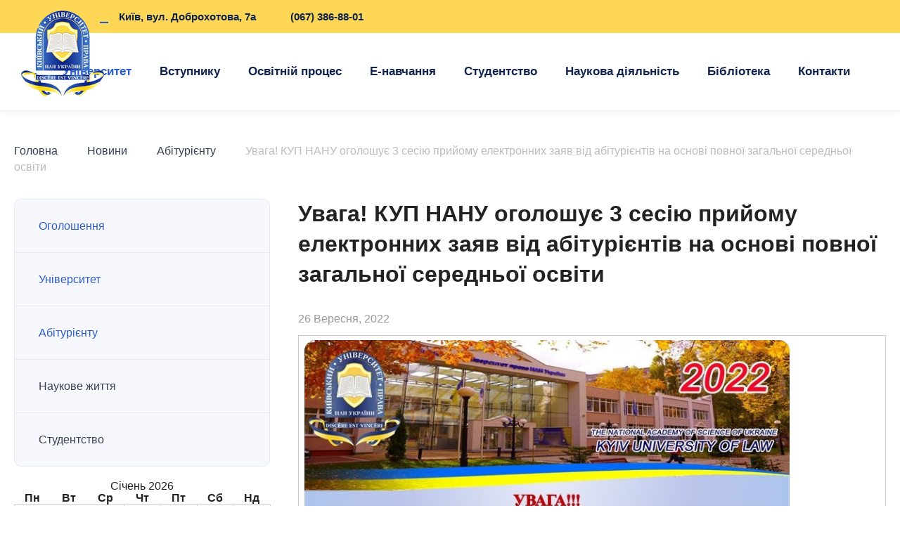

--- FILE ---
content_type: text/html; charset=UTF-8
request_url: https://kup.edu.ua/uvaha-kup-nanu-oholoshuie-3-sesiiu-pryyomu-elektronnykh-zaiav-vid-abituriientiv-na-osnovi-povnoi-zahalnoi-serednoi-osvity/
body_size: 20354
content:
<!DOCTYPE html><html lang="uk"><head><script data-no-optimize="1">var litespeed_docref=sessionStorage.getItem("litespeed_docref");litespeed_docref&&(Object.defineProperty(document,"referrer",{get:function(){return litespeed_docref}}),sessionStorage.removeItem("litespeed_docref"));</script> <meta charset="UTF-8"><meta name="viewport" content="width=device-width, initial-scale=1.0"><link rel="profile" href="http://gmpg.org/xfn/11"><link rel="pingback" href="https://kup.edu.ua/xmlrpc.php"><link rel="shortcut icon" href="https://kup.edu.ua/wp-content/themes/kultheme/favicon.ico"><link rel="apple-touch-icon" sizes="180x180" href="/apple-touch-icon.png"><link rel="icon" type="image/png" href="/favicon-48x48.png"><link rel="icon" type="image/png" sizes="32x32" href="/favicon-32x32.png"><link rel="icon" type="image/png" sizes="16x16" href="/favicon-16x16.png"><link rel="manifest" href="/site.webmanifest"><link rel="mask-icon" href="/safari-pinned-tab.svg" color="#e0aa21"><meta name="msapplication-TileColor" content="#da532c"><meta name="theme-color" content="#4d76d3"><link rel="preconnect" href="https://fonts.googleapis.com"><link rel="preconnect" href="https://fonts.gstatic.com" crossorigin><meta name='robots' content='index, follow, max-image-preview:large, max-snippet:-1, max-video-preview:-1' /><title>Увага! КУП НАНУ оголошує 3 сесію прийому електронних заяв від абітурієнтів на основі повної загальної середньої освіти - Київський університет права</title><meta name="description" content="Київський університет права Увага! КУП НАНУ оголошує 3 сесію прийому електронних заяв від абітурієнтів на основі повної загальної середньої освіти %" /><link rel="canonical" href="https://kup.edu.ua/uvaha-kup-nanu-oholoshuie-3-sesiiu-pryyomu-elektronnykh-zaiav-vid-abituriientiv-na-osnovi-povnoi-zahalnoi-serednoi-osvity/" /><meta property="og:locale" content="uk_UA" /><meta property="og:type" content="article" /><meta property="og:title" content="Увага! КУП НАНУ оголошує 3 сесію прийому електронних заяв від абітурієнтів на основі повної загальної середньої освіти - Київський університет права" /><meta property="og:description" content="Київський університет права Увага! КУП НАНУ оголошує 3 сесію прийому електронних заяв від абітурієнтів на основі повної загальної середньої освіти %" /><meta property="og:url" content="https://kup.edu.ua/uvaha-kup-nanu-oholoshuie-3-sesiiu-pryyomu-elektronnykh-zaiav-vid-abituriientiv-na-osnovi-povnoi-zahalnoi-serednoi-osvity/" /><meta property="og:site_name" content="Київський університет права" /><meta property="article:publisher" content="https://www.facebook.com/kyiv.law.university/" /><meta property="article:published_time" content="2022-09-26T18:37:36+00:00" /><meta property="article:modified_time" content="2023-01-20T11:46:19+00:00" /><meta property="og:image" content="https://kup.edu.ua/wp-content/uploads/2023/03/Lohotyp-KUP-NANU_lightblue2-e1679705662474.png" /><meta property="og:image:width" content="300" /><meta property="og:image:height" content="311" /><meta property="og:image:type" content="image/png" /><meta name="author" content="admin" /><meta name="twitter:card" content="summary_large_image" /><meta name="twitter:label1" content="Написано" /><meta name="twitter:data1" content="admin" /> <script type="application/ld+json" class="yoast-schema-graph">{"@context":"https://schema.org","@graph":[{"@type":"Article","@id":"https://kup.edu.ua/uvaha-kup-nanu-oholoshuie-3-sesiiu-pryyomu-elektronnykh-zaiav-vid-abituriientiv-na-osnovi-povnoi-zahalnoi-serednoi-osvity/#article","isPartOf":{"@id":"https://kup.edu.ua/uvaha-kup-nanu-oholoshuie-3-sesiiu-pryyomu-elektronnykh-zaiav-vid-abituriientiv-na-osnovi-povnoi-zahalnoi-serednoi-osvity/"},"author":{"name":"admin","@id":"https://kup.edu.ua/#/schema/person/70d84e3778ef1ffd74b1f8bd5ad01546"},"headline":"Увага! КУП НАНУ оголошує 3 сесію прийому електронних заяв від абітурієнтів на основі повної загальної середньої освіти","datePublished":"2022-09-26T18:37:36+00:00","dateModified":"2023-01-20T11:46:19+00:00","mainEntityOfPage":{"@id":"https://kup.edu.ua/uvaha-kup-nanu-oholoshuie-3-sesiiu-pryyomu-elektronnykh-zaiav-vid-abituriientiv-na-osnovi-povnoi-zahalnoi-serednoi-osvity/"},"wordCount":16,"publisher":{"@id":"https://kup.edu.ua/#organization"},"articleSection":["Абітурієнту","Оголошення","Університет"],"inLanguage":"uk"},{"@type":"WebPage","@id":"https://kup.edu.ua/uvaha-kup-nanu-oholoshuie-3-sesiiu-pryyomu-elektronnykh-zaiav-vid-abituriientiv-na-osnovi-povnoi-zahalnoi-serednoi-osvity/","url":"https://kup.edu.ua/uvaha-kup-nanu-oholoshuie-3-sesiiu-pryyomu-elektronnykh-zaiav-vid-abituriientiv-na-osnovi-povnoi-zahalnoi-serednoi-osvity/","name":"Увага! КУП НАНУ оголошує 3 сесію прийому електронних заяв від абітурієнтів на основі повної загальної середньої освіти - Київський університет права","isPartOf":{"@id":"https://kup.edu.ua/#website"},"datePublished":"2022-09-26T18:37:36+00:00","dateModified":"2023-01-20T11:46:19+00:00","description":"Київський університет права Увага! КУП НАНУ оголошує 3 сесію прийому електронних заяв від абітурієнтів на основі повної загальної середньої освіти %","breadcrumb":{"@id":"https://kup.edu.ua/uvaha-kup-nanu-oholoshuie-3-sesiiu-pryyomu-elektronnykh-zaiav-vid-abituriientiv-na-osnovi-povnoi-zahalnoi-serednoi-osvity/#breadcrumb"},"inLanguage":"uk","potentialAction":[{"@type":"ReadAction","target":["https://kup.edu.ua/uvaha-kup-nanu-oholoshuie-3-sesiiu-pryyomu-elektronnykh-zaiav-vid-abituriientiv-na-osnovi-povnoi-zahalnoi-serednoi-osvity/"]}]},{"@type":"BreadcrumbList","@id":"https://kup.edu.ua/uvaha-kup-nanu-oholoshuie-3-sesiiu-pryyomu-elektronnykh-zaiav-vid-abituriientiv-na-osnovi-povnoi-zahalnoi-serednoi-osvity/#breadcrumb","itemListElement":[{"@type":"ListItem","position":1,"name":"Головна","item":"https://kup.edu.ua/"},{"@type":"ListItem","position":2,"name":"Новини","item":"https://kup.edu.ua/novyny/"},{"@type":"ListItem","position":3,"name":"Абітурієнту","item":"https://kup.edu.ua/category/abituriientu/"},{"@type":"ListItem","position":4,"name":"Увага! КУП НАНУ оголошує 3 сесію прийому електронних заяв від абітурієнтів на основі повної загальної середньої освіти"}]},{"@type":"WebSite","@id":"https://kup.edu.ua/#website","url":"https://kup.edu.ua/","name":"Київський університет права","description":"Київський університет права","publisher":{"@id":"https://kup.edu.ua/#organization"},"potentialAction":[{"@type":"SearchAction","target":{"@type":"EntryPoint","urlTemplate":"https://kup.edu.ua/?s={search_term_string}"},"query-input":{"@type":"PropertyValueSpecification","valueRequired":true,"valueName":"search_term_string"}}],"inLanguage":"uk"},{"@type":"Organization","@id":"https://kup.edu.ua/#organization","name":"Київський університет права","url":"https://kup.edu.ua/","logo":{"@type":"ImageObject","inLanguage":"uk","@id":"https://kup.edu.ua/#/schema/logo/image/","url":"https://kup.edu.ua/wp-content/uploads/2023/03/Lohotyp-KUP-NANU_lightblue2-e1679705662474.png","contentUrl":"https://kup.edu.ua/wp-content/uploads/2023/03/Lohotyp-KUP-NANU_lightblue2-e1679705662474.png","width":300,"height":311,"caption":"Київський університет права"},"image":{"@id":"https://kup.edu.ua/#/schema/logo/image/"},"sameAs":["https://www.facebook.com/kyiv.law.university/"]},{"@type":"Person","@id":"https://kup.edu.ua/#/schema/person/70d84e3778ef1ffd74b1f8bd5ad01546","name":"admin","image":{"@type":"ImageObject","inLanguage":"uk","@id":"https://kup.edu.ua/#/schema/person/image/","url":"https://kup.edu.ua/wp-content/litespeed/avatar/4fe96eb3515088fae306b2e6ba7a5699.jpg?ver=1768362308","contentUrl":"https://kup.edu.ua/wp-content/litespeed/avatar/4fe96eb3515088fae306b2e6ba7a5699.jpg?ver=1768362308","caption":"admin"},"sameAs":["https://kup.edu.ua"]}]}</script> <link rel="alternate" type="application/rss+xml" title="Київський університет права &raquo; стрічка" href="https://kup.edu.ua/feed/" /><link rel="alternate" title="oEmbed (JSON)" type="application/json+oembed" href="https://kup.edu.ua/wp-json/oembed/1.0/embed?url=https%3A%2F%2Fkup.edu.ua%2Fuvaha-kup-nanu-oholoshuie-3-sesiiu-pryyomu-elektronnykh-zaiav-vid-abituriientiv-na-osnovi-povnoi-zahalnoi-serednoi-osvity%2F" /><link rel="alternate" title="oEmbed (XML)" type="text/xml+oembed" href="https://kup.edu.ua/wp-json/oembed/1.0/embed?url=https%3A%2F%2Fkup.edu.ua%2Fuvaha-kup-nanu-oholoshuie-3-sesiiu-pryyomu-elektronnykh-zaiav-vid-abituriientiv-na-osnovi-povnoi-zahalnoi-serednoi-osvity%2F&#038;format=xml" /><style id='wp-img-auto-sizes-contain-inline-css' type='text/css'>img:is([sizes=auto i],[sizes^="auto," i]){contain-intrinsic-size:3000px 1500px}
/*# sourceURL=wp-img-auto-sizes-contain-inline-css */</style><style id="litespeed-ccss">.dashicons{font-family:dashicons;display:inline-block;line-height:1;font-weight:400;font-style:normal;speak:never;text-decoration:inherit;text-transform:none;text-rendering:auto;-webkit-font-smoothing:antialiased;-moz-osx-font-smoothing:grayscale;width:20px;height:20px;font-size:20px;vertical-align:top;text-align:center}.dashicons-warning:before{content:"\f534"}.dashicons-welcome-learn-more:before{content:"\f118"}.menu-item i._mi{display:inline-block;vertical-align:middle}.menu-item i._mi{width:auto;height:auto;margin-top:-.265em;font-size:1.2em;line-height:1}.menu-item i._before{margin-right:.25em}ul{box-sizing:border-box}:root{--wp--preset--font-size--normal:16px;--wp--preset--font-size--huge:42px}figure{margin:0 0 1em}html,body,div,span,h1,p,a,address,img,strong,i,ul,li,form,figure,header,nav{margin:0;padding:0;border:0;font-size:100%;font:inherit;vertical-align:baseline}figure,header,nav{display:block}body{line-height:1}ul{list-style:none}html{overflow-y:scroll;-webkit-text-size-adjust:100%;-ms-text-size-adjust:100%}body,button,input{font-family:sans-serif}h1{font-size:2em}h1,p,form,ul{margin:0}strong{font-weight:700}img{border:0;-ms-interpolation-mode:bicubic}svg:not(:root){overflow:hidden}button,input{font-size:100%;margin:0;vertical-align:baseline;*vertical-align:middle}button,input{line-height:normal}button,input[type=submit]{-webkit-appearance:button;*overflow:visible}input{vertical-align:middle}button::-moz-focus-inner,input::-moz-focus-inner{border:0;padding:0}:focus{outline:none;-webkit-appearance:none}:-moz-placeholder{opacity:1}::-moz-placeholder{opacity:1}input{-webkit-appearance:none;-moz-appearance:none;appearance:none;-webkit-border-radius:0;border-radius:0}body{font-family:'Open Sans',sans-serif;font-weight:400;color:#222}input,button{font-family:'Open Sans',sans-serif;font-weight:400}h1{color:#222;font-weight:700}h1{font-size:32px;font-weight:700}.content p{text-align:justify}::-webkit-input-placeholder{color:#999}::-moz-placeholder{color:#999}:-ms-input-placeholder{color:#999}:-moz-placeholder{color:#999}.w{max-width:1280px;margin:0 auto}.header .top-bar:after,.w:after,.inner .text:after{display:block;content:'';clear:both}.header{background:#fff;border-bottom:1px solid #f1f1f1;box-shadow:0 0 10px 0 rgba(30,34,40,.09)}.header .top-bar{background:#ffd757}.header .contact-block{float:left;display:flex;padding:0 0 0 110px;line-height:47px;font-size:15px;color:#343f52;font-weight:700}.header .contact-block a{color:#12244d;text-decoration:none}.header .address,.header .phone,.header .nan-title{margin:0 12px;color:#12244d}.header .nan-title{margin:0}.header .nan-title span{display:inline-block;width:5px;height:5px;background:#3266cd;border-radius:100%;margin:0 6px;vertical-align:middle}.header .address a{position:relative;display:block;padding:0 0 0 27px}.header .address a:before{background:url(/wp-content/themes/kultheme/assets/img/ico-gps.svg) no-repeat 50% 0;position:absolute;top:14px;left:0;width:12px;height:15px;background-size:24px 17px;content:'';display:block;filter:brightness(0) saturate(100%) invert(23%) sepia(97%) saturate(1874%) hue-rotate(210deg) brightness(101%) contrast(77%)}.header .address a:after{width:12px;height:2px;background:#2b5ccd;display:block;content:'';position:absolute;top:31px;left:0}.header .phone a{padding:0 0 0 25px;display:block;position:relative}.header .phone a:after{background:url(/wp-content/themes/kultheme/assets/img/ico-phone.svg) no-repeat;background-size:15px 21px;width:15px;height:19px;content:'';display:block;position:absolute;top:14px;left:0;filter:brightness(0) saturate(100%) invert(23%) sepia(97%) saturate(1874%) hue-rotate(210deg) brightness(101%) contrast(77%)}.socials{display:flex;align-items:center;min-height:47px;margin:0 30px 0 0;float:right}.socials a{margin:0 10px}.socials img{width:20px;height:20px;vertical-align:top;filter:brightness(0) saturate(100%) invert(20%) sepia(6%) saturate(2966%) hue-rotate(180deg) brightness(95%) contrast(84%)}.kup-text{position:absolute;left:110px;top:10px;font-size:13px;line-height:16px;color:#2b5ccd;font-weight:500;font-family:'Roboto',sans-serif;display:none}.kup-text a{color:#193d8f;text-decoration:none}.logo{width:118px;height:122px;background:url(/wp-content/themes/kultheme/assets/img/logo.png) no-repeat;position:absolute;top:-32px;left:0;background-size:auto auto}.inside{display:flex;justify-content:flex-end;min-height:110px;align-items:center;position:relative}.header .nav{display:flex}.header .nav li{font-family:'Roboto',sans-serif;font-size:17px;font-weight:700;padding:0 20px;position:relative}.header .nav li ul li{font-weight:500}.header .nav li a{color:#12244d;text-decoration:none;line-height:110px}.header .nav li ul li a{line-height:27px;color:#12244d}.single-post .header .nav li.menu-item-99>a{color:#2b5ccd}.header .nav ul{position:absolute;top:106px;left:0;box-shadow:0 0 15px 0 rgba(30,34,40,.14);background:#fff;border-radius:15px;padding:30px 40px;width:100%;width:260px;visibility:hidden;opacity:0;display:block;z-index:99}.header .nav ul li{display:block;line-height:27px;padding:5px 0}.header .nav li.w320 ul{width:320px}.header .nav li.megamenu{position:static}.header .nav li.megamenu ul,.header .nav li.two-col ul,.header .nav li.three-col ul{display:flex}.header .nav li.megamenu ul{top:106px;width:100%;max-width:100%;flex-direction:column;flex-wrap:wrap;height:calc(2.8em*7)}.header .nav li.megamenu ul li{max-width:280px;width:100%}.header .nav li.two-col ul{width:100%;width:560px;flex-direction:column;flex-wrap:wrap;height:calc(2.9em*5);align-items:flex-start}.header .nav li.two-col.lib-col ul{height:calc(3.1em*5)}.header .nav li.three-col ul{width:100%;width:840px;flex-direction:column;flex-wrap:wrap;height:calc(3em*5);align-items:flex-start}.header .nav li.two-col ul li{width:50%}.header .nav li.three-col ul li{width:33%}.header .nav li.right-col ul{right:-20px;left:auto}.header .nav li.three-col.center-col ul{left:50%;right:auto;margin-left:-435px}.header .nav li.center-col ul{left:50%;right:auto;margin-left:-170px}.search-header{padding:0 11px 0 20px}.search-header img{width:21px;height:21px}.header .contact-block.pos-right{float:right;padding-left:0}.button-menu{display:block;width:40px;height:24px;background:url(/wp-content/themes/kultheme/assets/img/ico-menu.svg) no-repeat;background-size:40px 24px;border:none;display:none}.overlay-block,.sidebar-categories{position:fixed;height:100%;width:95%;top:0;left:-100%;background:#fff;z-index:1000}.overlay-block:before,.sidebar-categories:before{position:absolute;top:0;left:0;height:65px;width:100%;background:#fff;display:block;content:''}.overlay{width:100%;height:100%;position:fixed;top:0;left:0;background:#000;visibility:hidden;z-index:999;opacity:.6}.overlay-block .overflow,.sidebar-categories .overflow{overflow:auto;height:100vh}.overlay-block .close,.search-block .close,.sidebar-categories .close{position:absolute;top:0;right:0;border:none;background:#fff url(/wp-content/themes/kultheme/assets/img/ico-close.svg) no-repeat;width:60px;height:60px;z-index:9999;background-position:50% 50%}.search-block{background:#fff;position:fixed;width:100%;height:100px;top:-100px;left:0;z-index:1000;display:flex;justify-content:center;align-items:center}.search-form{display:flex;width:100%;max-width:600px}.search-form input[type=text]{border:1px solid #eaeaea;height:32px;width:100%;max-width:600px;padding:9px 12px;border-radius:15px 0 0 15px;font-size:15px}.search-form input[type=submit]{border:none;background:#2b5ccd;border-radius:0 15px 15px 0;padding:0 25px;font-size:15px;color:#fff;font-weight:600}.search-block .close{background-color:rgba(0,0,0,.1);width:44px;height:44px;border-radius:100%;background-position:50% 50%;top:25px;right:20px}.header .menu-item i._mi{margin-top:-.065em}.breadcrumb{margin:0 0 34px;font-family:'Roboto',sans-serif;color:#bcbcbc}.breadcrumb a{color:#343f52;display:inline-block;text-decoration:none}.breadcrumb a:after{background:url(/wp-content/themes/kultheme/assets/img/ico-corner-right-2.svg) no-repeat 50% 50%;display:inline-block;content:'';width:12px;height:16px;background-size:auto 100%;margin:4px 12px 0 14px;vertical-align:top;filter:brightness(0) saturate(100%) invert(93%) sepia(0%) saturate(1058%) hue-rotate(127deg) brightness(86%) contrast(77%)}.breadcrumb span{color:#bcbcbc;line-height:23px}.inner{padding:45px 0 85px}.column-1-2{display:flex;width:100%}.column-1-2 .container,.sidebar{padding:0}.sidebar{min-width:364px;margin:0 40px 0 0}.column-1-2 .container{width:100%;max-width:880px}.sidebar{max-width:362px;width:100%}.sidebar ul.menu{background:#f7f8fd;border:1px solid #e7e9f1;border-radius:10px;margin:0}.sidebar ul.menu li{font-size:16px;line-height:29px;border-bottom:1px solid #e7e9f1;font-weight:500}.sidebar ul.menu li a{color:#343f52;text-decoration:none;display:block;padding:23px 34px}.sidebar ul.menu li ul li a{padding:16px 34px;border:none}.sidebar ul.menu li:last-child{border:none}.sidebar ul.menu li.current-post-parent>a,.sidebar ul.menu li.current-post-ancestor>a{color:#2b5ccd}.sidebar ul.menu .sub-menu{display:none}.inner .text{padding:0 0 10px}.inner .text h1{font-size:32px;font-weight:600;margin:0 0 34px;line-height:43px}.inner .text p{font-size:16px;line-height:29px;font-weight:400;padding:0 0 14px}.inner .text.single-news p{text-indent:40px}.sidebar ul ul{border:none;border-radius:0;background:#e7e9f1;padding:0 0 0 10px;border-top:1px solid #e7e9f1}.sidebar ul ul li{font-size:14px;line-height:23px;background:#fdfdff}.sidebar ul ul li a{padding:16px 34px}.btn-cat{background:#fff url(/wp-content/themes/kultheme/assets/img/ico-subcat.svg) no-repeat 50% 50%;background-size:20px 20px;width:50px;height:50px;border-radius:10px;border:1px solid #f1f1f1;box-shadow:0 0 10px 0 rgba(30,34,40,.2);position:fixed;left:-10px;top:40%;z-index:99;display:none}.season-block img{width:100%;height:auto;border-radius:15px}.season-block{padding:0 0 14px}.text .date{color:#999;margin:0 0 15px}.widget{margin:0 0 20px}.scrollToTop{position:fixed;bottom:65px;right:40px;width:48px;height:48px;border-radius:100%;display:block;background:0 0;opacity:.6;display:none}.scrollToTop:after{position:absolute;top:0;left:0;display:block;content:'';background:url(/wp-content/themes/kultheme/assets/img/ico-arrow-left.svg) no-repeat 50% 50%;transform:rotate(90deg);background-size:20px auto;width:100%;height:100%;filter:brightness(0) saturate(100%) invert(18%) sepia(81%) saturate(3098%) hue-rotate(220deg) brightness(95%) contrast(84%)}.progress-wrap{opacity:0;visibility:hidden;transform:translateY(15px);box-shadow:inset 0 0 0 .1rem rgba(128,130,134,.25)}.progress-wrap svg{position:relative;z-index:3}.progress-wrap svg path{fill:none}.progress-wrap svg.progress-circle path{stroke:#2150bc;stroke-width:4;box-sizing:border-box}.copy .dev{position:absolute;right:0;bottom:7px;top:auto;margin:0;padding:0}.dev{text-align:right;padding-bottom:5px;position:relative;top:-10px;margin-bottom:-10px;text-align:right}.dev a{font-size:13px;color:#283655;text-decoration:none}.dev a span{border-bottom:1px solid #283655;display:inline-block;padding-bottom:2px}.mr-0{margin-right:0}@media screen and (max-width:1300px){.header .nan-title,.header .kup-text{display:none}.header .contact-block.pos-right{float:left;padding-left:110px}}@media screen and (max-width:1280px){.w{padding-left:20px;padding-right:20px}.logo{left:30px}}@media screen and (max-width:1200px){.sidebar{max-width:322px;min-width:324px}}@media screen and (max-width:1160px){.button-menu{display:inline-block}.header .nav{display:none}.header .inside{min-height:70px}.header .top-bar{background:0 0;position:absolute;right:57px;top:12px;z-index:5}.header .address,.header .phone{margin:0}.header .address{margin-right:20px}.header .contact-block{padding:0}.top-bar .socials{display:none}.logo{width:60px;height:45px;background-size:auto 100%;top:12px;left:20px}.search-header{display:inline-block;padding:0 14px 0 20px;position:relative;top:1px}.search-header img{width:22px;height:22px}.overlay-block,.sidebar-categories{width:50%}.header .search-header{display:none}.header .nan-title{display:none}.header .kup-text{position:absolute;left:80px;top:17px;display:block}}@media screen and (max-width:1080px){.sidebar{margin:65px 20px 0;display:none;width:calc(100% - 40px);max-width:none;min-width:1px}.btn-cat{display:block}.sidebar-categories{width:60%}.column-1-2 .container{max-width:none}.widget{margin:0 0 20px}.inner .text.single-news p{text-indent:0}}@media screen and (max-width:990px){.overlay-block,.sidebar-categories{width:87%}.search-form input[type=text]{max-width:100%}.inner .text h1{margin-bottom:14px}.breadcrumb{margin:0 0 24px}}@media screen and (max-width:810px){.inner .text h1{font-size:24px;line-height:32px}.inner .text p{font-size:14px;line-height:24px;text-align:left}.content p,h1{text-align:left}.header .nan-title,.header .kup-text{display:none}}@media screen and (max-width:740px){.sidebar ul.menu li{font-size:14px;line-height:22px}.header .contact-block a{text-indent:-9999px}.header .address a:before{background-size:24px auto;width:16px;height:26px;top:13px}.header .address a:after{top:36px;left:2px;width:12px}.header .phone a:after{background-size:19px auto;width:20px;height:20px;top:16px}}@media screen and (max-width:600px){.sidebar-categories{width:80%}}@media screen and (max-width:570px){.header .top-bar{top:10px}.breadcrumb a,.breadcrumb span span{margin-bottom:9px}.breadcrumb{margin-bottom:35px}.header .kup-text{display:block}}@media screen and (max-width:500px){.sidebar-categories{width:90%}.copy .dev{text-align:center;position:relative;bottom:-12px}}@media screen and (max-width:460px){.search-block{justify-content:flex-start}.search-block .close{top:27px}.inner .text p{text-align:left}.inner .text h1{margin:0 0 14px}}@media screen and (max-width:400px){.inner .text h1{font-size:26px;margin:0 0 10px}.breadcrumb{margin:0 0 30px}.inner{padding-top:45px;padding-bottom:55px}.inner .text h1{font-size:19px;line-height:27px}.header .kup-text{display:none}}@media screen and (max-width:375px){.header .kup-text{left:75px}.kup-text a{font-size:12px}}@media screen and (max-width:360px){.overlay-block,.sidebar-categories{width:95%}.header .kup-text{display:none}}@media screen and (max-width:350px){.search-form input[type=submit]{padding:0 10px}}.kup-text a{font-size:13px;line-height:16px;color:#2553bb;font-weight:500;font-family:'Roboto',sans-serif;text-decoration:none}.header .contact-block{float:left}.header .contact-block.pos-right{float:right;padding-left:0}@media screen and (max-width:1300px){.header .nan-title{display:none}.header .contact-block.pos-right{float:left;padding-left:110px}}@media screen and (max-width:1160px){.header .kup-text{position:absolute;left:80px;top:17px;display:block}}@media screen and (max-width:570px){.header .contact-block a{text-indent:-9999px}}@media screen and (max-width:365px){.header .kup-text{display:none}}</style><link rel="preload" data-asynced="1" data-optimized="2" as="style" onload="this.onload=null;this.rel='stylesheet'" href="https://kup.edu.ua/wp-content/litespeed/ucss/a69b8051c4132a426cf01be78d7c2b87.css?ver=0f460" /><script data-optimized="1" type="litespeed/javascript" data-src="https://kup.edu.ua/wp-content/plugins/litespeed-cache/assets/js/css_async.min.js"></script> <style id='global-styles-inline-css' type='text/css'>:root{--wp--preset--aspect-ratio--square: 1;--wp--preset--aspect-ratio--4-3: 4/3;--wp--preset--aspect-ratio--3-4: 3/4;--wp--preset--aspect-ratio--3-2: 3/2;--wp--preset--aspect-ratio--2-3: 2/3;--wp--preset--aspect-ratio--16-9: 16/9;--wp--preset--aspect-ratio--9-16: 9/16;--wp--preset--color--black: #000000;--wp--preset--color--cyan-bluish-gray: #abb8c3;--wp--preset--color--white: #ffffff;--wp--preset--color--pale-pink: #f78da7;--wp--preset--color--vivid-red: #cf2e2e;--wp--preset--color--luminous-vivid-orange: #ff6900;--wp--preset--color--luminous-vivid-amber: #fcb900;--wp--preset--color--light-green-cyan: #7bdcb5;--wp--preset--color--vivid-green-cyan: #00d084;--wp--preset--color--pale-cyan-blue: #8ed1fc;--wp--preset--color--vivid-cyan-blue: #0693e3;--wp--preset--color--vivid-purple: #9b51e0;--wp--preset--gradient--vivid-cyan-blue-to-vivid-purple: linear-gradient(135deg,rgb(6,147,227) 0%,rgb(155,81,224) 100%);--wp--preset--gradient--light-green-cyan-to-vivid-green-cyan: linear-gradient(135deg,rgb(122,220,180) 0%,rgb(0,208,130) 100%);--wp--preset--gradient--luminous-vivid-amber-to-luminous-vivid-orange: linear-gradient(135deg,rgb(252,185,0) 0%,rgb(255,105,0) 100%);--wp--preset--gradient--luminous-vivid-orange-to-vivid-red: linear-gradient(135deg,rgb(255,105,0) 0%,rgb(207,46,46) 100%);--wp--preset--gradient--very-light-gray-to-cyan-bluish-gray: linear-gradient(135deg,rgb(238,238,238) 0%,rgb(169,184,195) 100%);--wp--preset--gradient--cool-to-warm-spectrum: linear-gradient(135deg,rgb(74,234,220) 0%,rgb(151,120,209) 20%,rgb(207,42,186) 40%,rgb(238,44,130) 60%,rgb(251,105,98) 80%,rgb(254,248,76) 100%);--wp--preset--gradient--blush-light-purple: linear-gradient(135deg,rgb(255,206,236) 0%,rgb(152,150,240) 100%);--wp--preset--gradient--blush-bordeaux: linear-gradient(135deg,rgb(254,205,165) 0%,rgb(254,45,45) 50%,rgb(107,0,62) 100%);--wp--preset--gradient--luminous-dusk: linear-gradient(135deg,rgb(255,203,112) 0%,rgb(199,81,192) 50%,rgb(65,88,208) 100%);--wp--preset--gradient--pale-ocean: linear-gradient(135deg,rgb(255,245,203) 0%,rgb(182,227,212) 50%,rgb(51,167,181) 100%);--wp--preset--gradient--electric-grass: linear-gradient(135deg,rgb(202,248,128) 0%,rgb(113,206,126) 100%);--wp--preset--gradient--midnight: linear-gradient(135deg,rgb(2,3,129) 0%,rgb(40,116,252) 100%);--wp--preset--font-size--small: 13px;--wp--preset--font-size--medium: 20px;--wp--preset--font-size--large: 36px;--wp--preset--font-size--x-large: 42px;--wp--preset--spacing--20: 0.44rem;--wp--preset--spacing--30: 0.67rem;--wp--preset--spacing--40: 1rem;--wp--preset--spacing--50: 1.5rem;--wp--preset--spacing--60: 2.25rem;--wp--preset--spacing--70: 3.38rem;--wp--preset--spacing--80: 5.06rem;--wp--preset--shadow--natural: 6px 6px 9px rgba(0, 0, 0, 0.2);--wp--preset--shadow--deep: 12px 12px 50px rgba(0, 0, 0, 0.4);--wp--preset--shadow--sharp: 6px 6px 0px rgba(0, 0, 0, 0.2);--wp--preset--shadow--outlined: 6px 6px 0px -3px rgb(255, 255, 255), 6px 6px rgb(0, 0, 0);--wp--preset--shadow--crisp: 6px 6px 0px rgb(0, 0, 0);}:where(.is-layout-flex){gap: 0.5em;}:where(.is-layout-grid){gap: 0.5em;}body .is-layout-flex{display: flex;}.is-layout-flex{flex-wrap: wrap;align-items: center;}.is-layout-flex > :is(*, div){margin: 0;}body .is-layout-grid{display: grid;}.is-layout-grid > :is(*, div){margin: 0;}:where(.wp-block-columns.is-layout-flex){gap: 2em;}:where(.wp-block-columns.is-layout-grid){gap: 2em;}:where(.wp-block-post-template.is-layout-flex){gap: 1.25em;}:where(.wp-block-post-template.is-layout-grid){gap: 1.25em;}.has-black-color{color: var(--wp--preset--color--black) !important;}.has-cyan-bluish-gray-color{color: var(--wp--preset--color--cyan-bluish-gray) !important;}.has-white-color{color: var(--wp--preset--color--white) !important;}.has-pale-pink-color{color: var(--wp--preset--color--pale-pink) !important;}.has-vivid-red-color{color: var(--wp--preset--color--vivid-red) !important;}.has-luminous-vivid-orange-color{color: var(--wp--preset--color--luminous-vivid-orange) !important;}.has-luminous-vivid-amber-color{color: var(--wp--preset--color--luminous-vivid-amber) !important;}.has-light-green-cyan-color{color: var(--wp--preset--color--light-green-cyan) !important;}.has-vivid-green-cyan-color{color: var(--wp--preset--color--vivid-green-cyan) !important;}.has-pale-cyan-blue-color{color: var(--wp--preset--color--pale-cyan-blue) !important;}.has-vivid-cyan-blue-color{color: var(--wp--preset--color--vivid-cyan-blue) !important;}.has-vivid-purple-color{color: var(--wp--preset--color--vivid-purple) !important;}.has-black-background-color{background-color: var(--wp--preset--color--black) !important;}.has-cyan-bluish-gray-background-color{background-color: var(--wp--preset--color--cyan-bluish-gray) !important;}.has-white-background-color{background-color: var(--wp--preset--color--white) !important;}.has-pale-pink-background-color{background-color: var(--wp--preset--color--pale-pink) !important;}.has-vivid-red-background-color{background-color: var(--wp--preset--color--vivid-red) !important;}.has-luminous-vivid-orange-background-color{background-color: var(--wp--preset--color--luminous-vivid-orange) !important;}.has-luminous-vivid-amber-background-color{background-color: var(--wp--preset--color--luminous-vivid-amber) !important;}.has-light-green-cyan-background-color{background-color: var(--wp--preset--color--light-green-cyan) !important;}.has-vivid-green-cyan-background-color{background-color: var(--wp--preset--color--vivid-green-cyan) !important;}.has-pale-cyan-blue-background-color{background-color: var(--wp--preset--color--pale-cyan-blue) !important;}.has-vivid-cyan-blue-background-color{background-color: var(--wp--preset--color--vivid-cyan-blue) !important;}.has-vivid-purple-background-color{background-color: var(--wp--preset--color--vivid-purple) !important;}.has-black-border-color{border-color: var(--wp--preset--color--black) !important;}.has-cyan-bluish-gray-border-color{border-color: var(--wp--preset--color--cyan-bluish-gray) !important;}.has-white-border-color{border-color: var(--wp--preset--color--white) !important;}.has-pale-pink-border-color{border-color: var(--wp--preset--color--pale-pink) !important;}.has-vivid-red-border-color{border-color: var(--wp--preset--color--vivid-red) !important;}.has-luminous-vivid-orange-border-color{border-color: var(--wp--preset--color--luminous-vivid-orange) !important;}.has-luminous-vivid-amber-border-color{border-color: var(--wp--preset--color--luminous-vivid-amber) !important;}.has-light-green-cyan-border-color{border-color: var(--wp--preset--color--light-green-cyan) !important;}.has-vivid-green-cyan-border-color{border-color: var(--wp--preset--color--vivid-green-cyan) !important;}.has-pale-cyan-blue-border-color{border-color: var(--wp--preset--color--pale-cyan-blue) !important;}.has-vivid-cyan-blue-border-color{border-color: var(--wp--preset--color--vivid-cyan-blue) !important;}.has-vivid-purple-border-color{border-color: var(--wp--preset--color--vivid-purple) !important;}.has-vivid-cyan-blue-to-vivid-purple-gradient-background{background: var(--wp--preset--gradient--vivid-cyan-blue-to-vivid-purple) !important;}.has-light-green-cyan-to-vivid-green-cyan-gradient-background{background: var(--wp--preset--gradient--light-green-cyan-to-vivid-green-cyan) !important;}.has-luminous-vivid-amber-to-luminous-vivid-orange-gradient-background{background: var(--wp--preset--gradient--luminous-vivid-amber-to-luminous-vivid-orange) !important;}.has-luminous-vivid-orange-to-vivid-red-gradient-background{background: var(--wp--preset--gradient--luminous-vivid-orange-to-vivid-red) !important;}.has-very-light-gray-to-cyan-bluish-gray-gradient-background{background: var(--wp--preset--gradient--very-light-gray-to-cyan-bluish-gray) !important;}.has-cool-to-warm-spectrum-gradient-background{background: var(--wp--preset--gradient--cool-to-warm-spectrum) !important;}.has-blush-light-purple-gradient-background{background: var(--wp--preset--gradient--blush-light-purple) !important;}.has-blush-bordeaux-gradient-background{background: var(--wp--preset--gradient--blush-bordeaux) !important;}.has-luminous-dusk-gradient-background{background: var(--wp--preset--gradient--luminous-dusk) !important;}.has-pale-ocean-gradient-background{background: var(--wp--preset--gradient--pale-ocean) !important;}.has-electric-grass-gradient-background{background: var(--wp--preset--gradient--electric-grass) !important;}.has-midnight-gradient-background{background: var(--wp--preset--gradient--midnight) !important;}.has-small-font-size{font-size: var(--wp--preset--font-size--small) !important;}.has-medium-font-size{font-size: var(--wp--preset--font-size--medium) !important;}.has-large-font-size{font-size: var(--wp--preset--font-size--large) !important;}.has-x-large-font-size{font-size: var(--wp--preset--font-size--x-large) !important;}
/*# sourceURL=global-styles-inline-css */</style><style id='classic-theme-styles-inline-css' type='text/css'>/*! This file is auto-generated */
.wp-block-button__link{color:#fff;background-color:#32373c;border-radius:9999px;box-shadow:none;text-decoration:none;padding:calc(.667em + 2px) calc(1.333em + 2px);font-size:1.125em}.wp-block-file__button{background:#32373c;color:#fff;text-decoration:none}
/*# sourceURL=/wp-includes/css/classic-themes.min.css */</style> <script type="litespeed/javascript" data-src="https://kup.edu.ua/wp-includes/js/jquery/jquery.min.js" id="jquery-core-js"></script> <script id="3d-flip-book-client-locale-loader-js-extra" type="litespeed/javascript">var FB3D_CLIENT_LOCALE={"ajaxurl":"https://kup.edu.ua/wp-admin/admin-ajax.php","dictionary":{"Table of contents":"Table of contents","Close":"Close","Bookmarks":"Bookmarks","Thumbnails":"Thumbnails","Search":"Search","Share":"Share","Facebook":"Facebook","Twitter":"Twitter","Email":"Email","Play":"Play","Previous page":"Previous page","Next page":"Next page","Zoom in":"Zoom in","Zoom out":"Zoom out","Fit view":"Fit view","Auto play":"Auto play","Full screen":"Full screen","More":"More","Smart pan":"Smart pan","Single page":"Single page","Sounds":"Sounds","Stats":"Stats","Print":"Print","Download":"Download","Goto first page":"Goto first page","Goto last page":"Goto last page"},"images":"https://kup.edu.ua/wp-content/plugins/interactive-3d-flipbook-powered-physics-engine/assets/images/","jsData":{"urls":[],"posts":{"ids_mis":[],"ids":[]},"pages":[],"firstPages":[],"bookCtrlProps":[],"bookTemplates":[]},"key":"3d-flip-book","pdfJS":{"pdfJsLib":"https://kup.edu.ua/wp-content/plugins/interactive-3d-flipbook-powered-physics-engine/assets/js/pdf.min.js?ver=4.3.136","pdfJsWorker":"https://kup.edu.ua/wp-content/plugins/interactive-3d-flipbook-powered-physics-engine/assets/js/pdf.worker.js?ver=4.3.136","stablePdfJsLib":"https://kup.edu.ua/wp-content/plugins/interactive-3d-flipbook-powered-physics-engine/assets/js/stable/pdf.min.js?ver=2.5.207","stablePdfJsWorker":"https://kup.edu.ua/wp-content/plugins/interactive-3d-flipbook-powered-physics-engine/assets/js/stable/pdf.worker.js?ver=2.5.207","pdfJsCMapUrl":"https://kup.edu.ua/wp-content/plugins/interactive-3d-flipbook-powered-physics-engine/assets/cmaps/"},"cacheurl":"https://kup.edu.ua/wp-content/uploads/3d-flip-book/cache/","pluginsurl":"https://kup.edu.ua/wp-content/plugins/","pluginurl":"https://kup.edu.ua/wp-content/plugins/interactive-3d-flipbook-powered-physics-engine/","thumbnailSize":{"width":"150","height":"150"},"version":"1.16.17"}</script> <link rel="https://api.w.org/" href="https://kup.edu.ua/wp-json/" /><link rel="alternate" title="JSON" type="application/json" href="https://kup.edu.ua/wp-json/wp/v2/posts/5649" /><link rel="EditURI" type="application/rsd+xml" title="RSD" href="https://kup.edu.ua/xmlrpc.php?rsd" />
 <script type="litespeed/javascript" data-src="https://www.googletagmanager.com/gtag/js?id=G-L58E0RTEHT"></script> <script type="litespeed/javascript">window.dataLayer=window.dataLayer||[];function gtag(){dataLayer.push(arguments)}
gtag('js',new Date());gtag('config','G-L58E0RTEHT')</script> <style>.slider {max-height: 599px;}
		.slider.slick-slider {max-height: none;}
		.kup-text a{font-size: 13px; line-height: 16px; color: #2553bb; font-weight: 500; font-family: 'Roboto', sans-serif; text-decoration: none;}
		.header .contact-block {float: left;}
		.header .contact-block.pos-right {float: right;padding-left: 0;}
		@media screen and (max-width: 1400px){.slider {max-height: 500px;}.slider.slick-slider {max-height: none;}}
		@media screen and (max-width: 1300px){.header .nan-title {display: none;}.header .contact-block.pos-right {float: left;padding-left: 110px;}}
		@media screen and (max-width: 1160px){.header .kup-text {position: absolute; left: 80px; top: 17px; display: block;}.fixed-header .kup-text {margin-left:0;}} 
		@media screen and (max-width: 570px) {
			.header .contact-block a {text-indent: -9999px;}
			.header .contact-block.pos-right {justify-content: flex-end; padding: 0;}
			.header .address a, .header .phone a {display: inline-block; vertical-align: middle;}
			.top-bar {display: none;}
			.header .contact-block.pos-right {float: none; margin: 0; width: 75px; height: 53px; position: relative;}
			.header .phone {margin: 0; position: absolute; left: 0; top: 2px;}
			.header .address {margin: 0; position: absolute; left: 40px; top: 0;}
			.header .phone a:after {top: 14px;} 
			.header .address a:before {top: 11px;}
			.header .address a:after {top: 35px;}
			.header .address a, .header .phone a {display: inline-block; vertical-align: middle; padding: 0;}
		}
		@media screen and (max-width: 365px) {.header .kup-text {display: none;}}
		@media screen and (min-width: 571px) {.header .inside-contact {display:none;}}
		.button-menu {position: relative; z-index: 99;}</style></head><body class="wp-singular post-template-default single single-post postid-5649 single-format-standard wp-theme-kultheme"><header class="header"><div class="top-bar"><div class="w"><div class="contact-block"><p class="nan-title">Національна академія наук України <span></span> Київський університет права</p></div><div class="socials mr-0">
<a target="_blank" href="https://www.facebook.com/kyiv.law.university/"><img data-lazyloaded="1" src="[data-uri]" data-src="https://kup.edu.ua/wp-content/uploads/2022/12/ico-fb.svg" alt=""></a>											<a target="_blank" href="https://www.youtube.com/@%D0%9A%D0%B8%D1%97%D0%B2%D1%81%D1%8C%D0%BA%D0%B8%D0%B9%D1%83%D0%BD%D1%96%D0%B2%D0%B5%D1%80%D1%81%D0%B8%D1%82%D0%B5%D1%82%D0%BF%D1%80%D0%B0%D0%B2%D0%B0-%D1%866%D0%BA/featured"><img data-lazyloaded="1" src="[data-uri]" data-src="https://kup.edu.ua/wp-content/uploads/2022/12/ico-yt.svg" alt=""></a>											<a target="_blank" href="https://www.tiktok.com/@kul_nasu"><img data-lazyloaded="1" src="[data-uri]" data-src="https://kup.edu.ua/wp-content/uploads/2023/04/tiktok_icon.svg" alt=""></a>											<a target="_blank" href="https://www.instagram.com/kul_nasu"><img data-lazyloaded="1" src="[data-uri]" data-src="https://kup.edu.ua/wp-content/uploads/2023/04/instagram_icon.svg" alt=""></a></div><div class="contact-block pos-right">
<address class="address"><a target="_blank" href="https://goo.gl/maps/WnaqTHArCNqpirYBA">Київ, вул. Доброхотова, 7а</a></address><div class="phone"><a href="tel:+380673868801">(067) 386-88-01</a></div></div></div></div><div class="inside w"><div class="kup-text"><a href="/">Київський університет<br>права</a></div>
<a href="/" class="logo"></a><ul id="menu-main-menu" class="nav"><li id="menu-item-99" class="megamenu menu-item menu-item-type-post_type menu-item-object-page menu-item-has-children menu-item-99"><a href="https://kup.edu.ua/pro-universytet/">Університет</a><ul class="sub-menu"><li id="menu-item-187" class="menu-item menu-item-type-post_type menu-item-object-page menu-item-187"><a href="https://kup.edu.ua/pro-universytet/">Про університет</a></li><li id="menu-item-14750" class="menu-item menu-item-type-post_type menu-item-object-page menu-item-14750"><a href="https://kup.edu.ua/virtualna-ekskursiia-kup-nanu/">Віртуальна екскурсія</a></li><li id="menu-item-14883" class="menu-item menu-item-type-post_type menu-item-object-page menu-item-14883"><a href="https://kup.edu.ua/den-vidkrytykh-dverey/">День відкритих дверей</a></li><li id="menu-item-182" class="menu-item menu-item-type-post_type menu-item-object-page menu-item-182"><a href="https://kup.edu.ua/struktura-universytetu/">Структура університету</a></li><li id="menu-item-980" class="menu-item menu-item-type-post_type_archive menu-item-object-managers menu-item-980"><a href="https://kup.edu.ua/managers/">Керівництво</a></li><li id="menu-item-11988" class="menu-item menu-item-type-post_type menu-item-object-page menu-item-11988"><a href="https://kup.edu.ua/vchena-rada/">Вчена рада</a></li><li id="menu-item-11980" class="menu-item menu-item-type-post_type menu-item-object-page menu-item-11980"><a href="https://kup.edu.ua/pochesni-doktory-ta-profesory/">Почесні доктори та професори</a></li><li id="menu-item-184" class="menu-item menu-item-type-post_type menu-item-object-page menu-item-184"><a href="https://kup.edu.ua/vidznaky-universytetu/">Відзнаки університету</a></li><li id="menu-item-12176" class="menu-item menu-item-type-post_type menu-item-object-page menu-item-12176"><a href="https://kup.edu.ua/vybory-rektora/">Вибори ректора</a></li><li id="menu-item-183" class="menu-item menu-item-type-post_type menu-item-object-page menu-item-183"><a href="https://kup.edu.ua/veb-kamery/">Веб камери</a></li><li id="menu-item-186" class="menu-item menu-item-type-post_type menu-item-object-page current_page_parent menu-item-186"><a href="https://kup.edu.ua/novyny/">Новини</a></li><li id="menu-item-13314" class="menu-item menu-item-type-post_type menu-item-object-page menu-item-13314"><a href="https://kup.edu.ua/faq/">Відповіді на поширені питання</a></li><li id="menu-item-621" class="menu-item menu-item-type-post_type menu-item-object-page menu-item-621"><a href="https://kup.edu.ua/partners/">Наші партнери</a></li><li id="menu-item-12080" class="menu-item menu-item-type-post_type menu-item-object-page menu-item-12080"><a href="https://kup.edu.ua/zmi-pro-nas/">ЗМІ про нас</a></li><li id="menu-item-12091" class="menu-item menu-item-type-custom menu-item-object-custom menu-item-12091"><a target="_blank" href="https://ri.kup.edu.ua/">Рівненський інститут</a></li><li id="menu-item-12096" class="menu-item menu-item-type-post_type menu-item-object-page menu-item-12096"><a href="https://kup.edu.ua/vypusknyky-kyivskoho-universytetu-prava-nan-ukrainy/">Наші випускники</a></li><li id="menu-item-12277" class="menu-item menu-item-type-post_type menu-item-object-page menu-item-12277"><a href="https://kup.edu.ua/muzei-kup-nanu/">Музеї КУП</a></li><li id="menu-item-12215" class="menu-item menu-item-type-post_type menu-item-object-page menu-item-12215"><a href="https://kup.edu.ua/viddil-komp-iuternykh-tekhnolohiy/">Відділ комп’ютерних технологій</a></li><li id="menu-item-15325" class="menu-item menu-item-type-post_type menu-item-object-page menu-item-15325"><a href="https://kup.edu.ua/vinnytskyy-naukovo-konsultatyvnyy-tsentr-kyivskoho-universytetu-prava-nanu/">Вінницький  науково-консультативний центр</a></li><li id="menu-item-12342" class="menu-item menu-item-type-post_type menu-item-object-page menu-item-12342"><a href="https://kup.edu.ua/chasopys-kup/">Часопис КУП</a></li><li id="menu-item-15196" class="menu-item menu-item-type-post_type menu-item-object-page menu-item-15196"><a href="https://kup.edu.ua/mizhnarodna-diialnist/">Міжнародна діяльність</a></li><li id="menu-item-12129" class="menu-item menu-item-type-post_type menu-item-object-page menu-item-12129"><a href="https://kup.edu.ua/lvivskyy-naukovo-konsultatyvnyy-tsentr-kyivskoho-universytetu-prava-nanu/">Міжнародний центр правових та історико-політичних досліджень країн Центрально-Східної Європи у м. Львів</a></li><li id="menu-item-15240" class="menu-item menu-item-type-post_type menu-item-object-page menu-item-15240"><a href="https://kup.edu.ua/mizhnarodnyy-tsentr-pravovykh-ta-ekonomiko-sotsialnykh-doslidzhen-krain-tsentralno-skhidnoi-ievropy-kup-nan-ukrainy-u-m-uzhhorod/">Міжнародний центр правових та економіко-соціальних досліджень країн центрально-східної Європи у м. Ужгород</a></li></ul></li><li id="menu-item-13358" class="two-col vstup-col menu-item menu-item-type-post_type menu-item-object-page menu-item-has-children menu-item-13358"><a href="https://kup.edu.ua/vstupnyku/">Вступнику</a><ul class="sub-menu"><li id="menu-item-13323" class="menu-item menu-item-type-post_type menu-item-object-page menu-item-13323"><a href="https://kup.edu.ua/vstupnyku/vazhlyva-informatsiia/"><i class="_mi _before dashicons dashicons-warning" aria-hidden="true"></i><span>Важлива інформація</span></a></li><li id="menu-item-19070" class="menu-item menu-item-type-post_type menu-item-object-page menu-item-19070"><a href="https://kup.edu.ua/vstupnyku/umovy-osoblyvoho-poriadku-vstupu-osib-z-tymchasovo-okupovanykh-terytoriy/">Для вступників с тимчасово окупованих територій</a></li><li id="menu-item-13928" class="menu-item menu-item-type-post_type menu-item-object-page menu-item-13928"><a href="https://kup.edu.ua/vstupnyku/vstup-do-bakalavratu/">Вступ до Бакалаврату</a></li><li id="menu-item-13927" class="menu-item menu-item-type-post_type menu-item-object-page menu-item-13927"><a href="https://kup.edu.ua/vstupnyku/vstup-do-mahistratury/">Вступ до Магістратури</a></li><li id="menu-item-13926" class="menu-item menu-item-type-post_type menu-item-object-page menu-item-13926"><a href="https://kup.edu.ua/vstupnyku/vstup-do-aspirantury/">Вступ до Аспірантури</a></li><li id="menu-item-13351" class="menu-item menu-item-type-post_type menu-item-object-page menu-item-13351"><a href="https://kup.edu.ua/vstupnyku/pryymalna-komisiia/">Приймальна комісія</a></li><li id="menu-item-411" class="menu-item menu-item-type-post_type menu-item-object-page menu-item-411"><a href="https://kup.edu.ua/vstupnyku/perelik-dokumentiv-na-vstup/">Перелік документів на вступ</a></li><li id="menu-item-14852" class="menu-item menu-item-type-post_type menu-item-object-page menu-item-14852"><a href="https://kup.edu.ua/vstupnyku/motyvatsiynyy-lyst/">Мотиваційний лист</a></li><li id="menu-item-410" class="menu-item menu-item-type-post_type menu-item-object-page menu-item-410"><a href="https://kup.edu.ua/vstupnyku/inozemnym-studentam/">Іноземним студентам</a></li><li id="menu-item-409" class="menu-item menu-item-type-post_type menu-item-object-page menu-item-409"><a href="https://kup.edu.ua/vstupnyku/vartist-navchannia/">Вартість навчання</a></li></ul></li><li id="menu-item-101" class="megamenu menu-item menu-item-type-post_type menu-item-object-page menu-item-has-children menu-item-101"><a href="https://kup.edu.ua/osvitnij-proczes/">Освітній процес</a><ul class="sub-menu"><li id="menu-item-12505" class="menu-item menu-item-type-post_type menu-item-object-page menu-item-12505"><a href="https://kup.edu.ua/osvitnij-proczes/">Нормативна база</a></li><li id="menu-item-12615" class="menu-item menu-item-type-post_type menu-item-object-page menu-item-12615"><a href="https://kup.edu.ua/nakazy-ta-rozporiadzhennia/">Накази та розпорядження</a></li><li id="menu-item-12681" class="menu-item menu-item-type-post_type menu-item-object-page menu-item-12681"><a href="https://kup.edu.ua/navchalni-plany/">Навчальні плани</a></li><li id="menu-item-441" class="menu-item menu-item-type-post_type_archive menu-item-object-teachers menu-item-441"><a href="https://kup.edu.ua/teachers/">Викладачі</a></li><li id="menu-item-314" class="menu-item menu-item-type-post_type menu-item-object-page menu-item-314"><a href="https://kup.edu.ua/kafedry/">Кафедри</a></li><li id="menu-item-12025" class="menu-item menu-item-type-post_type menu-item-object-page menu-item-12025"><a href="https://kup.edu.ua/yurydychna-klinika-feniks/">Юридична клініка Фенікс</a></li><li id="menu-item-487" class="menu-item menu-item-type-post_type menu-item-object-page menu-item-487"><a href="https://kup.edu.ua/osvitnij-proczes/osvitni-prohramy/">Освітні програми</a></li><li id="menu-item-13170" class="menu-item menu-item-type-post_type menu-item-object-page menu-item-13170"><a href="https://kup.edu.ua/osvitnij-proczes/osvitni-prohramy/phd-riven/">Аспірантура (PhD рівень)</a></li><li id="menu-item-12612" class="menu-item menu-item-type-post_type menu-item-object-page menu-item-12612"><a href="https://kup.edu.ua/hrafik-osvitnoho-protsesu/">Графік освітнього процесу</a></li><li id="menu-item-12678" class="menu-item menu-item-type-post_type menu-item-object-page menu-item-12678"><a href="https://kup.edu.ua/rozklad-zaniat/">Розклад занять</a></li><li id="menu-item-12512" class="menu-item menu-item-type-post_type menu-item-object-page menu-item-12512"><a href="https://kup.edu.ua/viyskova-pidhotovka/">Військова підготовка</a></li><li id="menu-item-12521" class="menu-item menu-item-type-post_type menu-item-object-page menu-item-12521"><a href="https://kup.edu.ua/vyhotovlennia-dublikativ-dokumentiv-pro-vyshchu-osvitu/">Виготовлення дубліката диплому</a></li><li id="menu-item-12570" class="menu-item menu-item-type-custom menu-item-object-custom menu-item-12570"><a target="_blank" href="https://cdn.kup.edu.ua/"><i class="_mi _before dashicons dashicons-welcome-learn-more" aria-hidden="true"></i><span>Система дистанційного навчання Moodle</span></a></li><li id="menu-item-24442" class="menu-item menu-item-type-post_type menu-item-object-page menu-item-24442"><a href="https://kup.edu.ua/osvitnij-proczes/navchalno-metodychna-rada/">Навчально-методична рада</a></li><li id="menu-item-20194" class="menu-item menu-item-type-post_type menu-item-object-page menu-item-20194"><a href="https://kup.edu.ua/holovna/viddil-zabezpechennia-iakosti-osvity-akredytatsii-ta-litsenzuvannia/">Відділ забезпечення якості освіти, акредитації та ліцензування</a></li><li id="menu-item-27122" class="menu-item menu-item-type-post_type menu-item-object-page menu-item-27122"><a href="https://kup.edu.ua/vybirkovi-dystsypliny/">Вибіркові дисципліни</a></li></ul></li><li id="menu-item-26299" class="menu-item menu-item-type-post_type menu-item-object-page menu-item-has-children menu-item-26299"><a href="https://kup.edu.ua/e-navchannia/">Е-навчання</a><ul class="sub-menu"><li id="menu-item-26307" class="menu-item menu-item-type-custom menu-item-object-custom menu-item-26307"><a target="_blank" href="https://dkn.kup.edu.ua/cgi-bin/timetable.cgi">Електронний розклад занять</a></li><li id="menu-item-26315" class="menu-item menu-item-type-custom menu-item-object-custom menu-item-26315"><a target="_blank" href="https://dkn.kup.edu.ua/cgi-bin/kaf.cgi?n=999&#038;t=98">Електронний кабінет викладача</a></li><li id="menu-item-26316" class="menu-item menu-item-type-custom menu-item-object-custom menu-item-26316"><a target="_blank" href="https://dkn.kup.edu.ua/cgi-bin/classman.cgi?n=999">Електронний кабінет здобувача</a></li></ul></li><li id="menu-item-12412" class="menu-item menu-item-type-post_type menu-item-object-page menu-item-has-children menu-item-12412"><a href="https://kup.edu.ua/samovriaduvannia/">Студентство</a><ul class="sub-menu"><li id="menu-item-12411" class="menu-item menu-item-type-post_type menu-item-object-page menu-item-12411"><a href="https://kup.edu.ua/samovriaduvannia/">Самоврядування</a></li><li id="menu-item-13493" class="menu-item menu-item-type-post_type_archive menu-item-object-students menu-item-13493"><a href="https://kup.edu.ua/students/">Склад студентського парламенту</a></li><li id="menu-item-13494" class="menu-item menu-item-type-taxonomy menu-item-object-category menu-item-13494"><a href="https://kup.edu.ua/category/studentstvo/">Новини студентства</a></li><li id="menu-item-12161" class="menu-item menu-item-type-post_type menu-item-object-page menu-item-12161"><a href="https://kup.edu.ua/hurtozhytok/">Гуртожиток</a></li></ul></li><li id="menu-item-103" class="w320 menu-item menu-item-type-post_type menu-item-object-page menu-item-has-children menu-item-103"><a href="https://kup.edu.ua/naukove-zhyttya/">Наукова діяльність</a><ul class="sub-menu"><li id="menu-item-14914" class="menu-item menu-item-type-post_type menu-item-object-page menu-item-14914"><a href="https://kup.edu.ua/naukove-zhyttya/">Плани наукової роботи університету</a></li><li id="menu-item-12424" class="menu-item menu-item-type-taxonomy menu-item-object-category menu-item-12424"><a href="https://kup.edu.ua/category/naukove-zhittya/">Конференції, семінари та круглі столи</a></li><li id="menu-item-12441" class="menu-item menu-item-type-taxonomy menu-item-object-category menu-item-12441"><a href="https://kup.edu.ua/category/naukove-zhittya/mayster-klas/">Гостьова лекція</a></li></ul></li><li id="menu-item-104" class="right-col three-col lib-col menu-item menu-item-type-post_type menu-item-object-page menu-item-has-children menu-item-104"><a href="https://kup.edu.ua/biblioteka/">Бібліотека</a><ul class="sub-menu"><li id="menu-item-12288" class="menu-item menu-item-type-post_type menu-item-object-page menu-item-12288"><a href="https://kup.edu.ua/biblioteka/">Про бібліотеку</a></li><li id="menu-item-12339" class="menu-item menu-item-type-post_type menu-item-object-page menu-item-12339"><a href="https://kup.edu.ua/naukovi-vydannia-universytetu/">Наукові видання університету</a></li><li id="menu-item-12340" class="menu-item menu-item-type-post_type menu-item-object-page menu-item-12340"><a href="https://kup.edu.ua/elektronnyy-kataloh/">Електронний каталог</a></li><li id="menu-item-26518" class="menu-item menu-item-type-custom menu-item-object-custom menu-item-26518"><a target="_blank" href="https://dspace.kup.edu.ua/">Інституційний репозитарій</a></li><li id="menu-item-12345" class="menu-item menu-item-type-post_type menu-item-object-page menu-item-12345"><a href="https://kup.edu.ua/biblioteka-depozytariy-vsesvitnoi-orhanizatsii-intelektualnoi-vlasnosti-wipo/">Бібліотека-депозитарій (WIPO)</a></li><li id="menu-item-12350" class="menu-item menu-item-type-post_type menu-item-object-page menu-item-12350"><a href="https://kup.edu.ua/kolektsiia-inozemnoi-literatury/">Колекція іноземної літератури</a></li><li id="menu-item-12341" class="menu-item menu-item-type-post_type menu-item-object-page menu-item-12341"><a href="https://kup.edu.ua/posluhy-naukovoi-biblioteky-kup-pid-chas-karantynu/">Послуги наукової бібліотеки КУП НАНУ</a></li><li id="menu-item-28828" class="menu-item menu-item-type-post_type menu-item-object-page menu-item-28828"><a href="https://kup.edu.ua/biblioteka/elektronni-resursy-vidkrytoho-dostupu/">Електронні ресурси відкритого доступу</a></li></ul></li><li id="menu-item-58" class="menu-item menu-item-type-post_type menu-item-object-page menu-item-58"><a href="https://kup.edu.ua/contacts/">Контакти</a></li></ul><div class="search-header"><img data-lazyloaded="1" src="[data-uri]" data-src="https://kup.edu.ua/wp-content/themes/kultheme/assets/img/ico-search.svg" alt=""></div><div class="contact-block pos-right inside-contact">
<address class="address"><a target="_blank" href="https://goo.gl/maps/WnaqTHArCNqpirYBA">Київ, вул. Доброхотова, 7а</a></address><div class="phone"><a href="tel:+380673868801">(067) 386-88-01</a></div></div>
<button class="button-menu" name="menu"></button></div></header><div class="content"><div class="inner w"><nav aria-label="breadcrumb" class="breadcrumb"><span><span><a href="https://kup.edu.ua/">Головна</a></span>  <span><a href="https://kup.edu.ua/novyny/">Новини</a></span>  <span><a href="https://kup.edu.ua/category/abituriientu/">Абітурієнту</a></span>  <span class="breadcrumb_last" aria-current="page">Увага! КУП НАНУ оголошує 3 сесію прийому електронних заяв від абітурієнтів на основі повної загальної середньої освіти</span></span></nav><div class="column-1-2"><div class="sidebar"><div class="widget"><div class="menu-novyny-container"><ul id="menu-novyny" class="menu"><li id="menu-item-198" class="menu-item menu-item-type-taxonomy menu-item-object-category current-post-ancestor current-menu-parent current-post-parent menu-item-198"><a href="https://kup.edu.ua/category/ogoloshennya/">Оголошення</a></li><li id="menu-item-200" class="menu-item menu-item-type-taxonomy menu-item-object-category current-post-ancestor current-menu-parent current-post-parent menu-item-200"><a href="https://kup.edu.ua/category/universitet/">Університет</a></li><li id="menu-item-196" class="menu-item menu-item-type-taxonomy menu-item-object-category current-post-ancestor current-menu-parent current-post-parent menu-item-196"><a href="https://kup.edu.ua/category/abituriientu/">Абітурієнту</a></li><li id="menu-item-197" class="menu-item menu-item-type-taxonomy menu-item-object-category menu-item-has-children menu-item-197"><a href="https://kup.edu.ua/category/naukove-zhittya/">Наукове життя</a><ul class="sub-menu"><li id="menu-item-457" class="menu-item menu-item-type-taxonomy menu-item-object-category menu-item-457"><a href="https://kup.edu.ua/category/naukove-zhittya/konferentsii/">Конференції</a></li><li id="menu-item-459" class="menu-item menu-item-type-taxonomy menu-item-object-category menu-item-459"><a href="https://kup.edu.ua/category/naukove-zhittya/seminary/">Семінари</a></li><li id="menu-item-458" class="menu-item menu-item-type-taxonomy menu-item-object-category menu-item-458"><a href="https://kup.edu.ua/category/naukove-zhittya/kruhly-stoly/">Круглі столи</a></li><li id="menu-item-1107" class="menu-item menu-item-type-taxonomy menu-item-object-category menu-item-1107"><a href="https://kup.edu.ua/category/naukove-zhittya/mayster-klas/">Гостьова лекція</a></li></ul></li><li id="menu-item-199" class="menu-item menu-item-type-taxonomy menu-item-object-category menu-item-199"><a href="https://kup.edu.ua/category/studentstvo/">Студентство</a></li></ul></div></div><div class="widget"><div id="calendar_wrap" class="calendar_wrap"><table id="wp-calendar" class="wp-calendar-table"><caption>Січень 2026</caption><thead><tr><th scope="col" aria-label="Понеділок">Пн</th><th scope="col" aria-label="Вівторок">Вт</th><th scope="col" aria-label="Середа">Ср</th><th scope="col" aria-label="Четвер">Чт</th><th scope="col" aria-label="П’ятниця">Пт</th><th scope="col" aria-label="Субота">Сб</th><th scope="col" aria-label="Неділя">Нд</th></tr></thead><tbody><tr><td colspan="3" class="pad">&nbsp;</td><td>1</td><td>2</td><td>3</td><td>4</td></tr><tr><td><a href="https://kup.edu.ua/2026/01/05/" aria-label="Записи оприлюднені 05.01.2026">5</a></td><td>6</td><td>7</td><td>8</td><td>9</td><td>10</td><td>11</td></tr><tr><td>12</td><td><a href="https://kup.edu.ua/2026/01/13/" aria-label="Записи оприлюднені 13.01.2026">13</a></td><td><a href="https://kup.edu.ua/2026/01/14/" aria-label="Записи оприлюднені 14.01.2026">14</a></td><td>15</td><td>16</td><td>17</td><td>18</td></tr><tr><td id="today">19</td><td>20</td><td>21</td><td>22</td><td>23</td><td>24</td><td>25</td></tr><tr><td>26</td><td>27</td><td>28</td><td>29</td><td>30</td><td>31</td><td class="pad" colspan="1">&nbsp;</td></tr></tbody></table><nav aria-label="Попередній і наступний місяці" class="wp-calendar-nav">
<span class="wp-calendar-nav-prev"><a href="https://kup.edu.ua/2025/12/">&laquo; Гру</a></span>
<span class="pad">&nbsp;</span>
<span class="wp-calendar-nav-next">&nbsp;</span></nav></div></div></div>
<button class="btn-cat"></button><div class="container text single-news"><h1>Увага! КУП НАНУ оголошує 3 сесію прийому електронних заяв від абітурієнтів на основі повної загальної середньої освіти</h1><div class="date">26 Вересня, 2022</div><div><table align="center" border="2" bordercolor="#00008B" style="text-align: justify"><tbody><tr><td><a href="/images/A/Vstup_2022/Flaera/Bakalavr_3_sessiya.jpg" target="_self" width="100%" rel="noopener" class="zoom"><img data-lazyloaded="1" src="[data-uri]" fetchpriority="high" decoding="async" data-src="/images/A/Vstup_2022/Flaera/Bakalavr_3_sessiya.jpg" height="850" width="690" style="float: left; margin: 0px"></a></td></tr></tbody></table></div></div></div></div></div><footer class="footer"><div class="w footer-logos holder"><div class="sub-logos">
<a class="none-border" href="http://www.president.gov.ua/" target="_blank"><img data-lazyloaded="1" src="[data-uri]" data-src="https://kup.edu.ua/wp-content/themes/kultheme/assets/img/logo/emblem-grey.svg" alt="" width="46" height="46"></a>
<a href="http://rada.gov.ua/" target="_blank"><img data-lazyloaded="1" src="[data-uri]" class="none" data-src="https://kup.edu.ua/wp-content/themes/kultheme/assets/img/logo/rada-logo.png" alt="" width="49" height="36"></a>
<a class="none-border" href="http://www.kmu.gov.ua/" target="_blank"><img data-lazyloaded="1" src="[data-uri]" data-src="https://kup.edu.ua/wp-content/themes/kultheme/assets/img/logo/footerkmuicon.svg" alt="" width="46" height="46"></a>
<a href="http://www.minjust.gov.ua/" target="_blank"><img data-lazyloaded="1" src="[data-uri]" class="none" data-src="https://kup.edu.ua/wp-content/themes/kultheme/assets/img/logo/minjust-logo.png" alt="" height="46" width="107" height="36"></a>
<a href="http://www.mon.gov.ua/" target="_blank"><img data-lazyloaded="1" src="[data-uri]" class="none" data-src="https://kup.edu.ua/wp-content/themes/kultheme/assets/img/logo/logo-mon.svg" alt="" width="200" height="36"></a>
<a href="http://www.ligazakon.ua/" target="_blank"><img data-lazyloaded="1" src="[data-uri]" data-src="https://kup.edu.ua/wp-content/themes/kultheme/assets/img/logo/liga-logo.png" alt="" width="114" height="46"></a>
<a href="https://home.heinonline.org/" target="_blank"><img data-lazyloaded="1" src="[data-uri]" class="none" data-src="https://kup.edu.ua/wp-content/themes/kultheme/assets/img/logo/heinonline-white.png" alt="" width="107" height="36"></a></div></div><div class="holder w"><div class="contact"><div class="title"><p>Наша адреса та телефони</p></div><div class="text"><p><a href="https://goo.gl/maps/WnaqTHArCNqpirYBA" target="_blank" rel="noopener">Київ, вул. Доброхотова, 7а</a></p><p>
<a href="tel:+380444092643">(044) 409-26-43</a> (Приймальня ректора)<br>
<a href="tel:+380673868801">(067) 386-88-01</a> (Приймальна комісія)<br>
<a href="tel:+380444092327">(044) 409-23-27</a> (Відділ кадрів)<br>
<a href="tel:+380444249142">(044) 424-91-42</a> (Бухгалтерія)<br>
<a href="tel:+380444092328">(044) 409-23-28</a> (Телефон довіри)<br></p></div>
<a class="btn lightblue" href="https://kup.edu.ua/contacts/" target="_self">Контакти</a></div><div class="submenu-holder cols-4" id="accordion-menu"><div class="block"><div><div class="title"><p>Університет</p></div><div class="menu-universytet-footer-container"><ul id="menu-universytet-footer" class="menu"><li id="menu-item-12446" class="menu-item menu-item-type-post_type menu-item-object-page menu-item-12446"><a href="https://kup.edu.ua/pro-universytet/">Про університет</a></li><li id="menu-item-12448" class="menu-item menu-item-type-post_type menu-item-object-page menu-item-12448"><a href="https://kup.edu.ua/struktura-universytetu/">Структура університету</a></li><li id="menu-item-14897" class="menu-item menu-item-type-post_type menu-item-object-page menu-item-14897"><a href="https://kup.edu.ua/virtualna-ekskursiia-kup-nanu/">Віртуальна екскурсія КУП НАНУ</a></li><li id="menu-item-12449" class="menu-item menu-item-type-post_type_archive menu-item-object-managers menu-item-12449"><a href="https://kup.edu.ua/managers/">Керівництво</a></li><li id="menu-item-12450" class="menu-item menu-item-type-post_type menu-item-object-page menu-item-12450"><a href="https://kup.edu.ua/pochesni-doktory-ta-profesory/">Почесні доктори та професори</a></li><li id="menu-item-12451" class="menu-item menu-item-type-post_type menu-item-object-page menu-item-12451"><a href="https://kup.edu.ua/partners/">Наші партнери</a></li><li id="menu-item-12452" class="menu-item menu-item-type-post_type menu-item-object-page menu-item-12452"><a href="https://kup.edu.ua/rivnenskyy-instytut/">Рівненський інститут</a></li></ul></div></div></div><div class="block"><div><div class="title"><p>Вступнику</p></div><div class="menu-abituriientu-footer-container"><ul id="menu-abituriientu-footer" class="menu"><li id="menu-item-15106" class="menu-item menu-item-type-post_type menu-item-object-page menu-item-15106"><a href="https://kup.edu.ua/vstupnyku/vazhlyva-informatsiia/">Важлива інформація</a></li><li id="menu-item-12465" class="menu-item menu-item-type-post_type menu-item-object-page menu-item-12465"><a href="https://kup.edu.ua/vstupnyku/pryymalna-komisiia/">Приймальна комісія</a></li><li id="menu-item-14894" class="menu-item menu-item-type-post_type menu-item-object-page menu-item-14894"><a href="https://kup.edu.ua/vstupnyku/vstup-do-bakalavratu/">Вступ до бакалаврату</a></li><li id="menu-item-14893" class="menu-item menu-item-type-post_type menu-item-object-page menu-item-14893"><a href="https://kup.edu.ua/vstupnyku/vstup-do-mahistratury/">Вступ до магістратури</a></li><li id="menu-item-14892" class="menu-item menu-item-type-post_type menu-item-object-page menu-item-14892"><a href="https://kup.edu.ua/vstupnyku/vstup-do-aspirantury/">Вступ до аспірантури</a></li><li id="menu-item-12466" class="menu-item menu-item-type-post_type menu-item-object-page menu-item-12466"><a href="https://kup.edu.ua/vstupnyku/perelik-dokumentiv-na-vstup/">Перелік документів на вступ</a></li><li id="menu-item-12468" class="menu-item menu-item-type-post_type menu-item-object-page menu-item-12468"><a href="https://kup.edu.ua/vstupnyku/vartist-navchannia/">Вартість навчання</a></li></ul></div></div></div><div class="block"><div><div class="title"><p>Освітній процес</p></div><div class="menu-osvitniy-protses-footer-container"><ul id="menu-osvitniy-protses-footer" class="menu"><li id="menu-item-12453" class="menu-item menu-item-type-post_type menu-item-object-page menu-item-12453"><a href="https://kup.edu.ua/osvitnij-proczes/">Освітній процес</a></li><li id="menu-item-12454" class="menu-item menu-item-type-post_type_archive menu-item-object-teachers menu-item-12454"><a href="https://kup.edu.ua/teachers/">Викладачі</a></li><li id="menu-item-12455" class="menu-item menu-item-type-post_type menu-item-object-page menu-item-12455"><a href="https://kup.edu.ua/kafedry/">Кафедри</a></li><li id="menu-item-12456" class="menu-item menu-item-type-post_type menu-item-object-page menu-item-12456"><a href="https://kup.edu.ua/osvitnij-proczes/osvitni-prohramy/">Освітні програми</a></li><li id="menu-item-14898" class="menu-item menu-item-type-post_type menu-item-object-page menu-item-14898"><a href="https://kup.edu.ua/hrafik-osvitnoho-protsesu/">Графік освітнього процесу</a></li><li id="menu-item-14895" class="menu-item menu-item-type-post_type menu-item-object-page menu-item-14895"><a href="https://kup.edu.ua/rozklad-zaniat/">Розклад занять</a></li><li id="menu-item-14896" class="menu-item menu-item-type-custom menu-item-object-custom menu-item-14896"><a target="_blank" href="https://cdn.kup.edu.ua/">Система дистанційного навчання (Moodle)</a></li></ul></div></div></div><div class="block"><div><div class="title"><p>Наукове життя</p></div><div class="menu-naukove-zhyttia-footer-container"><ul id="menu-naukove-zhyttia-footer" class="menu"><li id="menu-item-14899" class="menu-item menu-item-type-taxonomy menu-item-object-category menu-item-14899"><a href="https://kup.edu.ua/category/naukove-zhittya/konferentsii/">Конференції</a></li><li id="menu-item-14900" class="menu-item menu-item-type-taxonomy menu-item-object-category menu-item-14900"><a href="https://kup.edu.ua/category/naukove-zhittya/kruhly-stoly/">Круглі столи</a></li><li id="menu-item-14901" class="menu-item menu-item-type-taxonomy menu-item-object-category menu-item-14901"><a href="https://kup.edu.ua/category/naukove-zhittya/seminary/">Семінари</a></li><li id="menu-item-12464" class="menu-item menu-item-type-taxonomy menu-item-object-category menu-item-12464"><a href="https://kup.edu.ua/category/naukove-zhittya/mayster-klas/">Гостьова лекція</a></li></ul></div></div></div></div></div><div class="copy w"><div class="socials">
<a target="_blank" href="https://www.facebook.com/kyiv.law.university/"><img data-lazyloaded="1" src="[data-uri]" data-src="https://kup.edu.ua/wp-content/uploads/2022/12/ico-fb.svg" alt=""></a>											<a target="_blank" href="https://www.youtube.com/@%D0%9A%D0%B8%D1%97%D0%B2%D1%81%D1%8C%D0%BA%D0%B8%D0%B9%D1%83%D0%BD%D1%96%D0%B2%D0%B5%D1%80%D1%81%D0%B8%D1%82%D0%B5%D1%82%D0%BF%D1%80%D0%B0%D0%B2%D0%B0-%D1%866%D0%BA/featured"><img data-lazyloaded="1" src="[data-uri]" data-src="https://kup.edu.ua/wp-content/uploads/2022/12/ico-yt.svg" alt=""></a>											<a target="_blank" href="https://www.tiktok.com/@kul_nasu"><img data-lazyloaded="1" src="[data-uri]" data-src="https://kup.edu.ua/wp-content/uploads/2023/04/tiktok_icon.svg" alt=""></a>											<a target="_blank" href="https://www.instagram.com/kul_nasu"><img data-lazyloaded="1" src="[data-uri]" data-src="https://kup.edu.ua/wp-content/uploads/2023/04/instagram_icon.svg" alt=""></a></div><p>Copyright &copy; 2005 - 2026 Київський університет права</p><div class="dev" style="opacity:0.7"><a rel="nofollow" target="_blank" href="https://itconsultant.com.ua">Розроблено <span>itconsultant</span></a></div></div></footer>
<a href="#" class="scrollToTop progress-wrap"><svg class="progress-circle svg-content" width="100%" height="100%" viewBox="-1 -1 102 102">
<path d="M50,1 a49,49 0 0,1 0,98 a49,49 0 0,1 0,-98" />
</svg></a><div class="overlay-block">
<button type="button" name="close" class="close"></button><div class="overflow"></div></div><div class="overlay"></div><div class="search-block">
<button type="button" name="search-close" class="close"></button><form action="/" method="get" class="search-form">
<input type="text" name="s" id="search-form" class="form-control" value="" placeholder="Введіть ключові слова для пошуку">
<input type="submit" class="search-submit" value="Пошук"></form></div><div class="sidebar-categories">
<button class="close" name="close-sidebar"></button><div class="overflow"></div></div> <script type="speculationrules">{"prefetch":[{"source":"document","where":{"and":[{"href_matches":"/*"},{"not":{"href_matches":["/wp-*.php","/wp-admin/*","/wp-content/uploads/*","/wp-content/*","/wp-content/plugins/*","/wp-content/themes/kultheme/*","/*\\?(.+)"]}},{"not":{"selector_matches":"a[rel~=\"nofollow\"]"}},{"not":{"selector_matches":".no-prefetch, .no-prefetch a"}}]},"eagerness":"conservative"}]}</script> <script id="rtrar.appLocal-js-extra" type="litespeed/javascript">var rtafr={"rules":""}</script> <script data-no-optimize="1">window.lazyLoadOptions=Object.assign({},{threshold:300},window.lazyLoadOptions||{});!function(t,e){"object"==typeof exports&&"undefined"!=typeof module?module.exports=e():"function"==typeof define&&define.amd?define(e):(t="undefined"!=typeof globalThis?globalThis:t||self).LazyLoad=e()}(this,function(){"use strict";function e(){return(e=Object.assign||function(t){for(var e=1;e<arguments.length;e++){var n,a=arguments[e];for(n in a)Object.prototype.hasOwnProperty.call(a,n)&&(t[n]=a[n])}return t}).apply(this,arguments)}function o(t){return e({},at,t)}function l(t,e){return t.getAttribute(gt+e)}function c(t){return l(t,vt)}function s(t,e){return function(t,e,n){e=gt+e;null!==n?t.setAttribute(e,n):t.removeAttribute(e)}(t,vt,e)}function i(t){return s(t,null),0}function r(t){return null===c(t)}function u(t){return c(t)===_t}function d(t,e,n,a){t&&(void 0===a?void 0===n?t(e):t(e,n):t(e,n,a))}function f(t,e){et?t.classList.add(e):t.className+=(t.className?" ":"")+e}function _(t,e){et?t.classList.remove(e):t.className=t.className.replace(new RegExp("(^|\\s+)"+e+"(\\s+|$)")," ").replace(/^\s+/,"").replace(/\s+$/,"")}function g(t){return t.llTempImage}function v(t,e){!e||(e=e._observer)&&e.unobserve(t)}function b(t,e){t&&(t.loadingCount+=e)}function p(t,e){t&&(t.toLoadCount=e)}function n(t){for(var e,n=[],a=0;e=t.children[a];a+=1)"SOURCE"===e.tagName&&n.push(e);return n}function h(t,e){(t=t.parentNode)&&"PICTURE"===t.tagName&&n(t).forEach(e)}function a(t,e){n(t).forEach(e)}function m(t){return!!t[lt]}function E(t){return t[lt]}function I(t){return delete t[lt]}function y(e,t){var n;m(e)||(n={},t.forEach(function(t){n[t]=e.getAttribute(t)}),e[lt]=n)}function L(a,t){var o;m(a)&&(o=E(a),t.forEach(function(t){var e,n;e=a,(t=o[n=t])?e.setAttribute(n,t):e.removeAttribute(n)}))}function k(t,e,n){f(t,e.class_loading),s(t,st),n&&(b(n,1),d(e.callback_loading,t,n))}function A(t,e,n){n&&t.setAttribute(e,n)}function O(t,e){A(t,rt,l(t,e.data_sizes)),A(t,it,l(t,e.data_srcset)),A(t,ot,l(t,e.data_src))}function w(t,e,n){var a=l(t,e.data_bg_multi),o=l(t,e.data_bg_multi_hidpi);(a=nt&&o?o:a)&&(t.style.backgroundImage=a,n=n,f(t=t,(e=e).class_applied),s(t,dt),n&&(e.unobserve_completed&&v(t,e),d(e.callback_applied,t,n)))}function x(t,e){!e||0<e.loadingCount||0<e.toLoadCount||d(t.callback_finish,e)}function M(t,e,n){t.addEventListener(e,n),t.llEvLisnrs[e]=n}function N(t){return!!t.llEvLisnrs}function z(t){if(N(t)){var e,n,a=t.llEvLisnrs;for(e in a){var o=a[e];n=e,o=o,t.removeEventListener(n,o)}delete t.llEvLisnrs}}function C(t,e,n){var a;delete t.llTempImage,b(n,-1),(a=n)&&--a.toLoadCount,_(t,e.class_loading),e.unobserve_completed&&v(t,n)}function R(i,r,c){var l=g(i)||i;N(l)||function(t,e,n){N(t)||(t.llEvLisnrs={});var a="VIDEO"===t.tagName?"loadeddata":"load";M(t,a,e),M(t,"error",n)}(l,function(t){var e,n,a,o;n=r,a=c,o=u(e=i),C(e,n,a),f(e,n.class_loaded),s(e,ut),d(n.callback_loaded,e,a),o||x(n,a),z(l)},function(t){var e,n,a,o;n=r,a=c,o=u(e=i),C(e,n,a),f(e,n.class_error),s(e,ft),d(n.callback_error,e,a),o||x(n,a),z(l)})}function T(t,e,n){var a,o,i,r,c;t.llTempImage=document.createElement("IMG"),R(t,e,n),m(c=t)||(c[lt]={backgroundImage:c.style.backgroundImage}),i=n,r=l(a=t,(o=e).data_bg),c=l(a,o.data_bg_hidpi),(r=nt&&c?c:r)&&(a.style.backgroundImage='url("'.concat(r,'")'),g(a).setAttribute(ot,r),k(a,o,i)),w(t,e,n)}function G(t,e,n){var a;R(t,e,n),a=e,e=n,(t=Et[(n=t).tagName])&&(t(n,a),k(n,a,e))}function D(t,e,n){var a;a=t,(-1<It.indexOf(a.tagName)?G:T)(t,e,n)}function S(t,e,n){var a;t.setAttribute("loading","lazy"),R(t,e,n),a=e,(e=Et[(n=t).tagName])&&e(n,a),s(t,_t)}function V(t){t.removeAttribute(ot),t.removeAttribute(it),t.removeAttribute(rt)}function j(t){h(t,function(t){L(t,mt)}),L(t,mt)}function F(t){var e;(e=yt[t.tagName])?e(t):m(e=t)&&(t=E(e),e.style.backgroundImage=t.backgroundImage)}function P(t,e){var n;F(t),n=e,r(e=t)||u(e)||(_(e,n.class_entered),_(e,n.class_exited),_(e,n.class_applied),_(e,n.class_loading),_(e,n.class_loaded),_(e,n.class_error)),i(t),I(t)}function U(t,e,n,a){var o;n.cancel_on_exit&&(c(t)!==st||"IMG"===t.tagName&&(z(t),h(o=t,function(t){V(t)}),V(o),j(t),_(t,n.class_loading),b(a,-1),i(t),d(n.callback_cancel,t,e,a)))}function $(t,e,n,a){var o,i,r=(i=t,0<=bt.indexOf(c(i)));s(t,"entered"),f(t,n.class_entered),_(t,n.class_exited),o=t,i=a,n.unobserve_entered&&v(o,i),d(n.callback_enter,t,e,a),r||D(t,n,a)}function q(t){return t.use_native&&"loading"in HTMLImageElement.prototype}function H(t,o,i){t.forEach(function(t){return(a=t).isIntersecting||0<a.intersectionRatio?$(t.target,t,o,i):(e=t.target,n=t,a=o,t=i,void(r(e)||(f(e,a.class_exited),U(e,n,a,t),d(a.callback_exit,e,n,t))));var e,n,a})}function B(e,n){var t;tt&&!q(e)&&(n._observer=new IntersectionObserver(function(t){H(t,e,n)},{root:(t=e).container===document?null:t.container,rootMargin:t.thresholds||t.threshold+"px"}))}function J(t){return Array.prototype.slice.call(t)}function K(t){return t.container.querySelectorAll(t.elements_selector)}function Q(t){return c(t)===ft}function W(t,e){return e=t||K(e),J(e).filter(r)}function X(e,t){var n;(n=K(e),J(n).filter(Q)).forEach(function(t){_(t,e.class_error),i(t)}),t.update()}function t(t,e){var n,a,t=o(t);this._settings=t,this.loadingCount=0,B(t,this),n=t,a=this,Y&&window.addEventListener("online",function(){X(n,a)}),this.update(e)}var Y="undefined"!=typeof window,Z=Y&&!("onscroll"in window)||"undefined"!=typeof navigator&&/(gle|ing|ro)bot|crawl|spider/i.test(navigator.userAgent),tt=Y&&"IntersectionObserver"in window,et=Y&&"classList"in document.createElement("p"),nt=Y&&1<window.devicePixelRatio,at={elements_selector:".lazy",container:Z||Y?document:null,threshold:300,thresholds:null,data_src:"src",data_srcset:"srcset",data_sizes:"sizes",data_bg:"bg",data_bg_hidpi:"bg-hidpi",data_bg_multi:"bg-multi",data_bg_multi_hidpi:"bg-multi-hidpi",data_poster:"poster",class_applied:"applied",class_loading:"litespeed-loading",class_loaded:"litespeed-loaded",class_error:"error",class_entered:"entered",class_exited:"exited",unobserve_completed:!0,unobserve_entered:!1,cancel_on_exit:!0,callback_enter:null,callback_exit:null,callback_applied:null,callback_loading:null,callback_loaded:null,callback_error:null,callback_finish:null,callback_cancel:null,use_native:!1},ot="src",it="srcset",rt="sizes",ct="poster",lt="llOriginalAttrs",st="loading",ut="loaded",dt="applied",ft="error",_t="native",gt="data-",vt="ll-status",bt=[st,ut,dt,ft],pt=[ot],ht=[ot,ct],mt=[ot,it,rt],Et={IMG:function(t,e){h(t,function(t){y(t,mt),O(t,e)}),y(t,mt),O(t,e)},IFRAME:function(t,e){y(t,pt),A(t,ot,l(t,e.data_src))},VIDEO:function(t,e){a(t,function(t){y(t,pt),A(t,ot,l(t,e.data_src))}),y(t,ht),A(t,ct,l(t,e.data_poster)),A(t,ot,l(t,e.data_src)),t.load()}},It=["IMG","IFRAME","VIDEO"],yt={IMG:j,IFRAME:function(t){L(t,pt)},VIDEO:function(t){a(t,function(t){L(t,pt)}),L(t,ht),t.load()}},Lt=["IMG","IFRAME","VIDEO"];return t.prototype={update:function(t){var e,n,a,o=this._settings,i=W(t,o);{if(p(this,i.length),!Z&&tt)return q(o)?(e=o,n=this,i.forEach(function(t){-1!==Lt.indexOf(t.tagName)&&S(t,e,n)}),void p(n,0)):(t=this._observer,o=i,t.disconnect(),a=t,void o.forEach(function(t){a.observe(t)}));this.loadAll(i)}},destroy:function(){this._observer&&this._observer.disconnect(),K(this._settings).forEach(function(t){I(t)}),delete this._observer,delete this._settings,delete this.loadingCount,delete this.toLoadCount},loadAll:function(t){var e=this,n=this._settings;W(t,n).forEach(function(t){v(t,e),D(t,n,e)})},restoreAll:function(){var e=this._settings;K(e).forEach(function(t){P(t,e)})}},t.load=function(t,e){e=o(e);D(t,e)},t.resetStatus=function(t){i(t)},t}),function(t,e){"use strict";function n(){e.body.classList.add("litespeed_lazyloaded")}function a(){console.log("[LiteSpeed] Start Lazy Load"),o=new LazyLoad(Object.assign({},t.lazyLoadOptions||{},{elements_selector:"[data-lazyloaded]",callback_finish:n})),i=function(){o.update()},t.MutationObserver&&new MutationObserver(i).observe(e.documentElement,{childList:!0,subtree:!0,attributes:!0})}var o,i;t.addEventListener?t.addEventListener("load",a,!1):t.attachEvent("onload",a)}(window,document);</script><script data-no-optimize="1">window.litespeed_ui_events=window.litespeed_ui_events||["mouseover","click","keydown","wheel","touchmove","touchstart"];var urlCreator=window.URL||window.webkitURL;function litespeed_load_delayed_js_force(){console.log("[LiteSpeed] Start Load JS Delayed"),litespeed_ui_events.forEach(e=>{window.removeEventListener(e,litespeed_load_delayed_js_force,{passive:!0})}),document.querySelectorAll("iframe[data-litespeed-src]").forEach(e=>{e.setAttribute("src",e.getAttribute("data-litespeed-src"))}),"loading"==document.readyState?window.addEventListener("DOMContentLoaded",litespeed_load_delayed_js):litespeed_load_delayed_js()}litespeed_ui_events.forEach(e=>{window.addEventListener(e,litespeed_load_delayed_js_force,{passive:!0})});async function litespeed_load_delayed_js(){let t=[];for(var d in document.querySelectorAll('script[type="litespeed/javascript"]').forEach(e=>{t.push(e)}),t)await new Promise(e=>litespeed_load_one(t[d],e));document.dispatchEvent(new Event("DOMContentLiteSpeedLoaded")),window.dispatchEvent(new Event("DOMContentLiteSpeedLoaded"))}function litespeed_load_one(t,e){console.log("[LiteSpeed] Load ",t);var d=document.createElement("script");d.addEventListener("load",e),d.addEventListener("error",e),t.getAttributeNames().forEach(e=>{"type"!=e&&d.setAttribute("data-src"==e?"src":e,t.getAttribute(e))});let a=!(d.type="text/javascript");!d.src&&t.textContent&&(d.src=litespeed_inline2src(t.textContent),a=!0),t.after(d),t.remove(),a&&e()}function litespeed_inline2src(t){try{var d=urlCreator.createObjectURL(new Blob([t.replace(/^(?:<!--)?(.*?)(?:-->)?$/gm,"$1")],{type:"text/javascript"}))}catch(e){d="data:text/javascript;base64,"+btoa(t.replace(/^(?:<!--)?(.*?)(?:-->)?$/gm,"$1"))}return d}</script><script data-no-optimize="1">var litespeed_vary=document.cookie.replace(/(?:(?:^|.*;\s*)_lscache_vary\s*\=\s*([^;]*).*$)|^.*$/,"");litespeed_vary||fetch("/wp-content/plugins/litespeed-cache/guest.vary.php",{method:"POST",cache:"no-cache",redirect:"follow"}).then(e=>e.json()).then(e=>{console.log(e),e.hasOwnProperty("reload")&&"yes"==e.reload&&(sessionStorage.setItem("litespeed_docref",document.referrer),window.location.reload(!0))});</script><script data-optimized="1" type="litespeed/javascript" data-src="https://kup.edu.ua/wp-content/litespeed/js/4d08e8d66bd50d5d945aa797c183b9ab.js?ver=0f460"></script></body></html>
<!-- Page optimized by LiteSpeed Cache @2026-01-19 11:24:06 -->

<!-- Page cached by LiteSpeed Cache 7.7 on 2026-01-19 11:24:06 -->
<!-- Guest Mode -->
<!-- QUIC.cloud CCSS loaded ✅ /ccss/12f1d63a555612136325b7a9d5412641.css -->
<!-- QUIC.cloud UCSS loaded ✅ /ucss/a69b8051c4132a426cf01be78d7c2b87.css -->